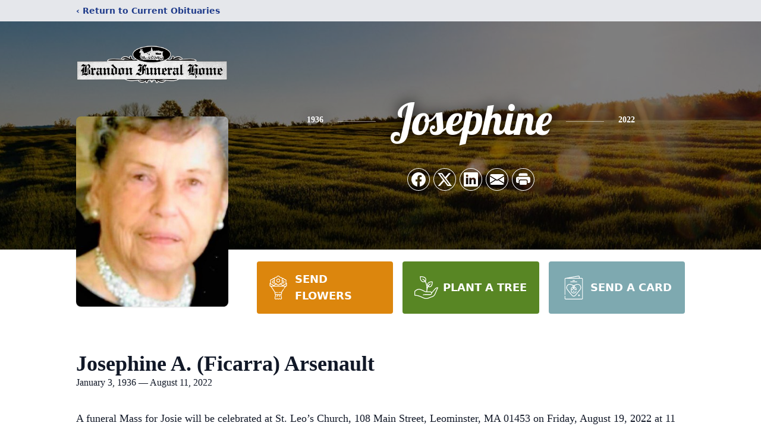

--- FILE ---
content_type: text/html; charset=utf-8
request_url: https://www.google.com/recaptcha/enterprise/anchor?ar=1&k=6LcA_TolAAAAAL6NgY4CpiXenNjGX1E0tfXX6hlb&co=aHR0cHM6Ly93d3cuYnJhbmRvbmZ1bmVyYWwuY29tOjQ0Mw..&hl=en&type=image&v=PoyoqOPhxBO7pBk68S4YbpHZ&theme=light&size=invisible&badge=bottomright&anchor-ms=20000&execute-ms=30000&cb=idyx4rk1uwa4
body_size: 48846
content:
<!DOCTYPE HTML><html dir="ltr" lang="en"><head><meta http-equiv="Content-Type" content="text/html; charset=UTF-8">
<meta http-equiv="X-UA-Compatible" content="IE=edge">
<title>reCAPTCHA</title>
<style type="text/css">
/* cyrillic-ext */
@font-face {
  font-family: 'Roboto';
  font-style: normal;
  font-weight: 400;
  font-stretch: 100%;
  src: url(//fonts.gstatic.com/s/roboto/v48/KFO7CnqEu92Fr1ME7kSn66aGLdTylUAMa3GUBHMdazTgWw.woff2) format('woff2');
  unicode-range: U+0460-052F, U+1C80-1C8A, U+20B4, U+2DE0-2DFF, U+A640-A69F, U+FE2E-FE2F;
}
/* cyrillic */
@font-face {
  font-family: 'Roboto';
  font-style: normal;
  font-weight: 400;
  font-stretch: 100%;
  src: url(//fonts.gstatic.com/s/roboto/v48/KFO7CnqEu92Fr1ME7kSn66aGLdTylUAMa3iUBHMdazTgWw.woff2) format('woff2');
  unicode-range: U+0301, U+0400-045F, U+0490-0491, U+04B0-04B1, U+2116;
}
/* greek-ext */
@font-face {
  font-family: 'Roboto';
  font-style: normal;
  font-weight: 400;
  font-stretch: 100%;
  src: url(//fonts.gstatic.com/s/roboto/v48/KFO7CnqEu92Fr1ME7kSn66aGLdTylUAMa3CUBHMdazTgWw.woff2) format('woff2');
  unicode-range: U+1F00-1FFF;
}
/* greek */
@font-face {
  font-family: 'Roboto';
  font-style: normal;
  font-weight: 400;
  font-stretch: 100%;
  src: url(//fonts.gstatic.com/s/roboto/v48/KFO7CnqEu92Fr1ME7kSn66aGLdTylUAMa3-UBHMdazTgWw.woff2) format('woff2');
  unicode-range: U+0370-0377, U+037A-037F, U+0384-038A, U+038C, U+038E-03A1, U+03A3-03FF;
}
/* math */
@font-face {
  font-family: 'Roboto';
  font-style: normal;
  font-weight: 400;
  font-stretch: 100%;
  src: url(//fonts.gstatic.com/s/roboto/v48/KFO7CnqEu92Fr1ME7kSn66aGLdTylUAMawCUBHMdazTgWw.woff2) format('woff2');
  unicode-range: U+0302-0303, U+0305, U+0307-0308, U+0310, U+0312, U+0315, U+031A, U+0326-0327, U+032C, U+032F-0330, U+0332-0333, U+0338, U+033A, U+0346, U+034D, U+0391-03A1, U+03A3-03A9, U+03B1-03C9, U+03D1, U+03D5-03D6, U+03F0-03F1, U+03F4-03F5, U+2016-2017, U+2034-2038, U+203C, U+2040, U+2043, U+2047, U+2050, U+2057, U+205F, U+2070-2071, U+2074-208E, U+2090-209C, U+20D0-20DC, U+20E1, U+20E5-20EF, U+2100-2112, U+2114-2115, U+2117-2121, U+2123-214F, U+2190, U+2192, U+2194-21AE, U+21B0-21E5, U+21F1-21F2, U+21F4-2211, U+2213-2214, U+2216-22FF, U+2308-230B, U+2310, U+2319, U+231C-2321, U+2336-237A, U+237C, U+2395, U+239B-23B7, U+23D0, U+23DC-23E1, U+2474-2475, U+25AF, U+25B3, U+25B7, U+25BD, U+25C1, U+25CA, U+25CC, U+25FB, U+266D-266F, U+27C0-27FF, U+2900-2AFF, U+2B0E-2B11, U+2B30-2B4C, U+2BFE, U+3030, U+FF5B, U+FF5D, U+1D400-1D7FF, U+1EE00-1EEFF;
}
/* symbols */
@font-face {
  font-family: 'Roboto';
  font-style: normal;
  font-weight: 400;
  font-stretch: 100%;
  src: url(//fonts.gstatic.com/s/roboto/v48/KFO7CnqEu92Fr1ME7kSn66aGLdTylUAMaxKUBHMdazTgWw.woff2) format('woff2');
  unicode-range: U+0001-000C, U+000E-001F, U+007F-009F, U+20DD-20E0, U+20E2-20E4, U+2150-218F, U+2190, U+2192, U+2194-2199, U+21AF, U+21E6-21F0, U+21F3, U+2218-2219, U+2299, U+22C4-22C6, U+2300-243F, U+2440-244A, U+2460-24FF, U+25A0-27BF, U+2800-28FF, U+2921-2922, U+2981, U+29BF, U+29EB, U+2B00-2BFF, U+4DC0-4DFF, U+FFF9-FFFB, U+10140-1018E, U+10190-1019C, U+101A0, U+101D0-101FD, U+102E0-102FB, U+10E60-10E7E, U+1D2C0-1D2D3, U+1D2E0-1D37F, U+1F000-1F0FF, U+1F100-1F1AD, U+1F1E6-1F1FF, U+1F30D-1F30F, U+1F315, U+1F31C, U+1F31E, U+1F320-1F32C, U+1F336, U+1F378, U+1F37D, U+1F382, U+1F393-1F39F, U+1F3A7-1F3A8, U+1F3AC-1F3AF, U+1F3C2, U+1F3C4-1F3C6, U+1F3CA-1F3CE, U+1F3D4-1F3E0, U+1F3ED, U+1F3F1-1F3F3, U+1F3F5-1F3F7, U+1F408, U+1F415, U+1F41F, U+1F426, U+1F43F, U+1F441-1F442, U+1F444, U+1F446-1F449, U+1F44C-1F44E, U+1F453, U+1F46A, U+1F47D, U+1F4A3, U+1F4B0, U+1F4B3, U+1F4B9, U+1F4BB, U+1F4BF, U+1F4C8-1F4CB, U+1F4D6, U+1F4DA, U+1F4DF, U+1F4E3-1F4E6, U+1F4EA-1F4ED, U+1F4F7, U+1F4F9-1F4FB, U+1F4FD-1F4FE, U+1F503, U+1F507-1F50B, U+1F50D, U+1F512-1F513, U+1F53E-1F54A, U+1F54F-1F5FA, U+1F610, U+1F650-1F67F, U+1F687, U+1F68D, U+1F691, U+1F694, U+1F698, U+1F6AD, U+1F6B2, U+1F6B9-1F6BA, U+1F6BC, U+1F6C6-1F6CF, U+1F6D3-1F6D7, U+1F6E0-1F6EA, U+1F6F0-1F6F3, U+1F6F7-1F6FC, U+1F700-1F7FF, U+1F800-1F80B, U+1F810-1F847, U+1F850-1F859, U+1F860-1F887, U+1F890-1F8AD, U+1F8B0-1F8BB, U+1F8C0-1F8C1, U+1F900-1F90B, U+1F93B, U+1F946, U+1F984, U+1F996, U+1F9E9, U+1FA00-1FA6F, U+1FA70-1FA7C, U+1FA80-1FA89, U+1FA8F-1FAC6, U+1FACE-1FADC, U+1FADF-1FAE9, U+1FAF0-1FAF8, U+1FB00-1FBFF;
}
/* vietnamese */
@font-face {
  font-family: 'Roboto';
  font-style: normal;
  font-weight: 400;
  font-stretch: 100%;
  src: url(//fonts.gstatic.com/s/roboto/v48/KFO7CnqEu92Fr1ME7kSn66aGLdTylUAMa3OUBHMdazTgWw.woff2) format('woff2');
  unicode-range: U+0102-0103, U+0110-0111, U+0128-0129, U+0168-0169, U+01A0-01A1, U+01AF-01B0, U+0300-0301, U+0303-0304, U+0308-0309, U+0323, U+0329, U+1EA0-1EF9, U+20AB;
}
/* latin-ext */
@font-face {
  font-family: 'Roboto';
  font-style: normal;
  font-weight: 400;
  font-stretch: 100%;
  src: url(//fonts.gstatic.com/s/roboto/v48/KFO7CnqEu92Fr1ME7kSn66aGLdTylUAMa3KUBHMdazTgWw.woff2) format('woff2');
  unicode-range: U+0100-02BA, U+02BD-02C5, U+02C7-02CC, U+02CE-02D7, U+02DD-02FF, U+0304, U+0308, U+0329, U+1D00-1DBF, U+1E00-1E9F, U+1EF2-1EFF, U+2020, U+20A0-20AB, U+20AD-20C0, U+2113, U+2C60-2C7F, U+A720-A7FF;
}
/* latin */
@font-face {
  font-family: 'Roboto';
  font-style: normal;
  font-weight: 400;
  font-stretch: 100%;
  src: url(//fonts.gstatic.com/s/roboto/v48/KFO7CnqEu92Fr1ME7kSn66aGLdTylUAMa3yUBHMdazQ.woff2) format('woff2');
  unicode-range: U+0000-00FF, U+0131, U+0152-0153, U+02BB-02BC, U+02C6, U+02DA, U+02DC, U+0304, U+0308, U+0329, U+2000-206F, U+20AC, U+2122, U+2191, U+2193, U+2212, U+2215, U+FEFF, U+FFFD;
}
/* cyrillic-ext */
@font-face {
  font-family: 'Roboto';
  font-style: normal;
  font-weight: 500;
  font-stretch: 100%;
  src: url(//fonts.gstatic.com/s/roboto/v48/KFO7CnqEu92Fr1ME7kSn66aGLdTylUAMa3GUBHMdazTgWw.woff2) format('woff2');
  unicode-range: U+0460-052F, U+1C80-1C8A, U+20B4, U+2DE0-2DFF, U+A640-A69F, U+FE2E-FE2F;
}
/* cyrillic */
@font-face {
  font-family: 'Roboto';
  font-style: normal;
  font-weight: 500;
  font-stretch: 100%;
  src: url(//fonts.gstatic.com/s/roboto/v48/KFO7CnqEu92Fr1ME7kSn66aGLdTylUAMa3iUBHMdazTgWw.woff2) format('woff2');
  unicode-range: U+0301, U+0400-045F, U+0490-0491, U+04B0-04B1, U+2116;
}
/* greek-ext */
@font-face {
  font-family: 'Roboto';
  font-style: normal;
  font-weight: 500;
  font-stretch: 100%;
  src: url(//fonts.gstatic.com/s/roboto/v48/KFO7CnqEu92Fr1ME7kSn66aGLdTylUAMa3CUBHMdazTgWw.woff2) format('woff2');
  unicode-range: U+1F00-1FFF;
}
/* greek */
@font-face {
  font-family: 'Roboto';
  font-style: normal;
  font-weight: 500;
  font-stretch: 100%;
  src: url(//fonts.gstatic.com/s/roboto/v48/KFO7CnqEu92Fr1ME7kSn66aGLdTylUAMa3-UBHMdazTgWw.woff2) format('woff2');
  unicode-range: U+0370-0377, U+037A-037F, U+0384-038A, U+038C, U+038E-03A1, U+03A3-03FF;
}
/* math */
@font-face {
  font-family: 'Roboto';
  font-style: normal;
  font-weight: 500;
  font-stretch: 100%;
  src: url(//fonts.gstatic.com/s/roboto/v48/KFO7CnqEu92Fr1ME7kSn66aGLdTylUAMawCUBHMdazTgWw.woff2) format('woff2');
  unicode-range: U+0302-0303, U+0305, U+0307-0308, U+0310, U+0312, U+0315, U+031A, U+0326-0327, U+032C, U+032F-0330, U+0332-0333, U+0338, U+033A, U+0346, U+034D, U+0391-03A1, U+03A3-03A9, U+03B1-03C9, U+03D1, U+03D5-03D6, U+03F0-03F1, U+03F4-03F5, U+2016-2017, U+2034-2038, U+203C, U+2040, U+2043, U+2047, U+2050, U+2057, U+205F, U+2070-2071, U+2074-208E, U+2090-209C, U+20D0-20DC, U+20E1, U+20E5-20EF, U+2100-2112, U+2114-2115, U+2117-2121, U+2123-214F, U+2190, U+2192, U+2194-21AE, U+21B0-21E5, U+21F1-21F2, U+21F4-2211, U+2213-2214, U+2216-22FF, U+2308-230B, U+2310, U+2319, U+231C-2321, U+2336-237A, U+237C, U+2395, U+239B-23B7, U+23D0, U+23DC-23E1, U+2474-2475, U+25AF, U+25B3, U+25B7, U+25BD, U+25C1, U+25CA, U+25CC, U+25FB, U+266D-266F, U+27C0-27FF, U+2900-2AFF, U+2B0E-2B11, U+2B30-2B4C, U+2BFE, U+3030, U+FF5B, U+FF5D, U+1D400-1D7FF, U+1EE00-1EEFF;
}
/* symbols */
@font-face {
  font-family: 'Roboto';
  font-style: normal;
  font-weight: 500;
  font-stretch: 100%;
  src: url(//fonts.gstatic.com/s/roboto/v48/KFO7CnqEu92Fr1ME7kSn66aGLdTylUAMaxKUBHMdazTgWw.woff2) format('woff2');
  unicode-range: U+0001-000C, U+000E-001F, U+007F-009F, U+20DD-20E0, U+20E2-20E4, U+2150-218F, U+2190, U+2192, U+2194-2199, U+21AF, U+21E6-21F0, U+21F3, U+2218-2219, U+2299, U+22C4-22C6, U+2300-243F, U+2440-244A, U+2460-24FF, U+25A0-27BF, U+2800-28FF, U+2921-2922, U+2981, U+29BF, U+29EB, U+2B00-2BFF, U+4DC0-4DFF, U+FFF9-FFFB, U+10140-1018E, U+10190-1019C, U+101A0, U+101D0-101FD, U+102E0-102FB, U+10E60-10E7E, U+1D2C0-1D2D3, U+1D2E0-1D37F, U+1F000-1F0FF, U+1F100-1F1AD, U+1F1E6-1F1FF, U+1F30D-1F30F, U+1F315, U+1F31C, U+1F31E, U+1F320-1F32C, U+1F336, U+1F378, U+1F37D, U+1F382, U+1F393-1F39F, U+1F3A7-1F3A8, U+1F3AC-1F3AF, U+1F3C2, U+1F3C4-1F3C6, U+1F3CA-1F3CE, U+1F3D4-1F3E0, U+1F3ED, U+1F3F1-1F3F3, U+1F3F5-1F3F7, U+1F408, U+1F415, U+1F41F, U+1F426, U+1F43F, U+1F441-1F442, U+1F444, U+1F446-1F449, U+1F44C-1F44E, U+1F453, U+1F46A, U+1F47D, U+1F4A3, U+1F4B0, U+1F4B3, U+1F4B9, U+1F4BB, U+1F4BF, U+1F4C8-1F4CB, U+1F4D6, U+1F4DA, U+1F4DF, U+1F4E3-1F4E6, U+1F4EA-1F4ED, U+1F4F7, U+1F4F9-1F4FB, U+1F4FD-1F4FE, U+1F503, U+1F507-1F50B, U+1F50D, U+1F512-1F513, U+1F53E-1F54A, U+1F54F-1F5FA, U+1F610, U+1F650-1F67F, U+1F687, U+1F68D, U+1F691, U+1F694, U+1F698, U+1F6AD, U+1F6B2, U+1F6B9-1F6BA, U+1F6BC, U+1F6C6-1F6CF, U+1F6D3-1F6D7, U+1F6E0-1F6EA, U+1F6F0-1F6F3, U+1F6F7-1F6FC, U+1F700-1F7FF, U+1F800-1F80B, U+1F810-1F847, U+1F850-1F859, U+1F860-1F887, U+1F890-1F8AD, U+1F8B0-1F8BB, U+1F8C0-1F8C1, U+1F900-1F90B, U+1F93B, U+1F946, U+1F984, U+1F996, U+1F9E9, U+1FA00-1FA6F, U+1FA70-1FA7C, U+1FA80-1FA89, U+1FA8F-1FAC6, U+1FACE-1FADC, U+1FADF-1FAE9, U+1FAF0-1FAF8, U+1FB00-1FBFF;
}
/* vietnamese */
@font-face {
  font-family: 'Roboto';
  font-style: normal;
  font-weight: 500;
  font-stretch: 100%;
  src: url(//fonts.gstatic.com/s/roboto/v48/KFO7CnqEu92Fr1ME7kSn66aGLdTylUAMa3OUBHMdazTgWw.woff2) format('woff2');
  unicode-range: U+0102-0103, U+0110-0111, U+0128-0129, U+0168-0169, U+01A0-01A1, U+01AF-01B0, U+0300-0301, U+0303-0304, U+0308-0309, U+0323, U+0329, U+1EA0-1EF9, U+20AB;
}
/* latin-ext */
@font-face {
  font-family: 'Roboto';
  font-style: normal;
  font-weight: 500;
  font-stretch: 100%;
  src: url(//fonts.gstatic.com/s/roboto/v48/KFO7CnqEu92Fr1ME7kSn66aGLdTylUAMa3KUBHMdazTgWw.woff2) format('woff2');
  unicode-range: U+0100-02BA, U+02BD-02C5, U+02C7-02CC, U+02CE-02D7, U+02DD-02FF, U+0304, U+0308, U+0329, U+1D00-1DBF, U+1E00-1E9F, U+1EF2-1EFF, U+2020, U+20A0-20AB, U+20AD-20C0, U+2113, U+2C60-2C7F, U+A720-A7FF;
}
/* latin */
@font-face {
  font-family: 'Roboto';
  font-style: normal;
  font-weight: 500;
  font-stretch: 100%;
  src: url(//fonts.gstatic.com/s/roboto/v48/KFO7CnqEu92Fr1ME7kSn66aGLdTylUAMa3yUBHMdazQ.woff2) format('woff2');
  unicode-range: U+0000-00FF, U+0131, U+0152-0153, U+02BB-02BC, U+02C6, U+02DA, U+02DC, U+0304, U+0308, U+0329, U+2000-206F, U+20AC, U+2122, U+2191, U+2193, U+2212, U+2215, U+FEFF, U+FFFD;
}
/* cyrillic-ext */
@font-face {
  font-family: 'Roboto';
  font-style: normal;
  font-weight: 900;
  font-stretch: 100%;
  src: url(//fonts.gstatic.com/s/roboto/v48/KFO7CnqEu92Fr1ME7kSn66aGLdTylUAMa3GUBHMdazTgWw.woff2) format('woff2');
  unicode-range: U+0460-052F, U+1C80-1C8A, U+20B4, U+2DE0-2DFF, U+A640-A69F, U+FE2E-FE2F;
}
/* cyrillic */
@font-face {
  font-family: 'Roboto';
  font-style: normal;
  font-weight: 900;
  font-stretch: 100%;
  src: url(//fonts.gstatic.com/s/roboto/v48/KFO7CnqEu92Fr1ME7kSn66aGLdTylUAMa3iUBHMdazTgWw.woff2) format('woff2');
  unicode-range: U+0301, U+0400-045F, U+0490-0491, U+04B0-04B1, U+2116;
}
/* greek-ext */
@font-face {
  font-family: 'Roboto';
  font-style: normal;
  font-weight: 900;
  font-stretch: 100%;
  src: url(//fonts.gstatic.com/s/roboto/v48/KFO7CnqEu92Fr1ME7kSn66aGLdTylUAMa3CUBHMdazTgWw.woff2) format('woff2');
  unicode-range: U+1F00-1FFF;
}
/* greek */
@font-face {
  font-family: 'Roboto';
  font-style: normal;
  font-weight: 900;
  font-stretch: 100%;
  src: url(//fonts.gstatic.com/s/roboto/v48/KFO7CnqEu92Fr1ME7kSn66aGLdTylUAMa3-UBHMdazTgWw.woff2) format('woff2');
  unicode-range: U+0370-0377, U+037A-037F, U+0384-038A, U+038C, U+038E-03A1, U+03A3-03FF;
}
/* math */
@font-face {
  font-family: 'Roboto';
  font-style: normal;
  font-weight: 900;
  font-stretch: 100%;
  src: url(//fonts.gstatic.com/s/roboto/v48/KFO7CnqEu92Fr1ME7kSn66aGLdTylUAMawCUBHMdazTgWw.woff2) format('woff2');
  unicode-range: U+0302-0303, U+0305, U+0307-0308, U+0310, U+0312, U+0315, U+031A, U+0326-0327, U+032C, U+032F-0330, U+0332-0333, U+0338, U+033A, U+0346, U+034D, U+0391-03A1, U+03A3-03A9, U+03B1-03C9, U+03D1, U+03D5-03D6, U+03F0-03F1, U+03F4-03F5, U+2016-2017, U+2034-2038, U+203C, U+2040, U+2043, U+2047, U+2050, U+2057, U+205F, U+2070-2071, U+2074-208E, U+2090-209C, U+20D0-20DC, U+20E1, U+20E5-20EF, U+2100-2112, U+2114-2115, U+2117-2121, U+2123-214F, U+2190, U+2192, U+2194-21AE, U+21B0-21E5, U+21F1-21F2, U+21F4-2211, U+2213-2214, U+2216-22FF, U+2308-230B, U+2310, U+2319, U+231C-2321, U+2336-237A, U+237C, U+2395, U+239B-23B7, U+23D0, U+23DC-23E1, U+2474-2475, U+25AF, U+25B3, U+25B7, U+25BD, U+25C1, U+25CA, U+25CC, U+25FB, U+266D-266F, U+27C0-27FF, U+2900-2AFF, U+2B0E-2B11, U+2B30-2B4C, U+2BFE, U+3030, U+FF5B, U+FF5D, U+1D400-1D7FF, U+1EE00-1EEFF;
}
/* symbols */
@font-face {
  font-family: 'Roboto';
  font-style: normal;
  font-weight: 900;
  font-stretch: 100%;
  src: url(//fonts.gstatic.com/s/roboto/v48/KFO7CnqEu92Fr1ME7kSn66aGLdTylUAMaxKUBHMdazTgWw.woff2) format('woff2');
  unicode-range: U+0001-000C, U+000E-001F, U+007F-009F, U+20DD-20E0, U+20E2-20E4, U+2150-218F, U+2190, U+2192, U+2194-2199, U+21AF, U+21E6-21F0, U+21F3, U+2218-2219, U+2299, U+22C4-22C6, U+2300-243F, U+2440-244A, U+2460-24FF, U+25A0-27BF, U+2800-28FF, U+2921-2922, U+2981, U+29BF, U+29EB, U+2B00-2BFF, U+4DC0-4DFF, U+FFF9-FFFB, U+10140-1018E, U+10190-1019C, U+101A0, U+101D0-101FD, U+102E0-102FB, U+10E60-10E7E, U+1D2C0-1D2D3, U+1D2E0-1D37F, U+1F000-1F0FF, U+1F100-1F1AD, U+1F1E6-1F1FF, U+1F30D-1F30F, U+1F315, U+1F31C, U+1F31E, U+1F320-1F32C, U+1F336, U+1F378, U+1F37D, U+1F382, U+1F393-1F39F, U+1F3A7-1F3A8, U+1F3AC-1F3AF, U+1F3C2, U+1F3C4-1F3C6, U+1F3CA-1F3CE, U+1F3D4-1F3E0, U+1F3ED, U+1F3F1-1F3F3, U+1F3F5-1F3F7, U+1F408, U+1F415, U+1F41F, U+1F426, U+1F43F, U+1F441-1F442, U+1F444, U+1F446-1F449, U+1F44C-1F44E, U+1F453, U+1F46A, U+1F47D, U+1F4A3, U+1F4B0, U+1F4B3, U+1F4B9, U+1F4BB, U+1F4BF, U+1F4C8-1F4CB, U+1F4D6, U+1F4DA, U+1F4DF, U+1F4E3-1F4E6, U+1F4EA-1F4ED, U+1F4F7, U+1F4F9-1F4FB, U+1F4FD-1F4FE, U+1F503, U+1F507-1F50B, U+1F50D, U+1F512-1F513, U+1F53E-1F54A, U+1F54F-1F5FA, U+1F610, U+1F650-1F67F, U+1F687, U+1F68D, U+1F691, U+1F694, U+1F698, U+1F6AD, U+1F6B2, U+1F6B9-1F6BA, U+1F6BC, U+1F6C6-1F6CF, U+1F6D3-1F6D7, U+1F6E0-1F6EA, U+1F6F0-1F6F3, U+1F6F7-1F6FC, U+1F700-1F7FF, U+1F800-1F80B, U+1F810-1F847, U+1F850-1F859, U+1F860-1F887, U+1F890-1F8AD, U+1F8B0-1F8BB, U+1F8C0-1F8C1, U+1F900-1F90B, U+1F93B, U+1F946, U+1F984, U+1F996, U+1F9E9, U+1FA00-1FA6F, U+1FA70-1FA7C, U+1FA80-1FA89, U+1FA8F-1FAC6, U+1FACE-1FADC, U+1FADF-1FAE9, U+1FAF0-1FAF8, U+1FB00-1FBFF;
}
/* vietnamese */
@font-face {
  font-family: 'Roboto';
  font-style: normal;
  font-weight: 900;
  font-stretch: 100%;
  src: url(//fonts.gstatic.com/s/roboto/v48/KFO7CnqEu92Fr1ME7kSn66aGLdTylUAMa3OUBHMdazTgWw.woff2) format('woff2');
  unicode-range: U+0102-0103, U+0110-0111, U+0128-0129, U+0168-0169, U+01A0-01A1, U+01AF-01B0, U+0300-0301, U+0303-0304, U+0308-0309, U+0323, U+0329, U+1EA0-1EF9, U+20AB;
}
/* latin-ext */
@font-face {
  font-family: 'Roboto';
  font-style: normal;
  font-weight: 900;
  font-stretch: 100%;
  src: url(//fonts.gstatic.com/s/roboto/v48/KFO7CnqEu92Fr1ME7kSn66aGLdTylUAMa3KUBHMdazTgWw.woff2) format('woff2');
  unicode-range: U+0100-02BA, U+02BD-02C5, U+02C7-02CC, U+02CE-02D7, U+02DD-02FF, U+0304, U+0308, U+0329, U+1D00-1DBF, U+1E00-1E9F, U+1EF2-1EFF, U+2020, U+20A0-20AB, U+20AD-20C0, U+2113, U+2C60-2C7F, U+A720-A7FF;
}
/* latin */
@font-face {
  font-family: 'Roboto';
  font-style: normal;
  font-weight: 900;
  font-stretch: 100%;
  src: url(//fonts.gstatic.com/s/roboto/v48/KFO7CnqEu92Fr1ME7kSn66aGLdTylUAMa3yUBHMdazQ.woff2) format('woff2');
  unicode-range: U+0000-00FF, U+0131, U+0152-0153, U+02BB-02BC, U+02C6, U+02DA, U+02DC, U+0304, U+0308, U+0329, U+2000-206F, U+20AC, U+2122, U+2191, U+2193, U+2212, U+2215, U+FEFF, U+FFFD;
}

</style>
<link rel="stylesheet" type="text/css" href="https://www.gstatic.com/recaptcha/releases/PoyoqOPhxBO7pBk68S4YbpHZ/styles__ltr.css">
<script nonce="O_Jip3Ouebr8MiCoHnGO7Q" type="text/javascript">window['__recaptcha_api'] = 'https://www.google.com/recaptcha/enterprise/';</script>
<script type="text/javascript" src="https://www.gstatic.com/recaptcha/releases/PoyoqOPhxBO7pBk68S4YbpHZ/recaptcha__en.js" nonce="O_Jip3Ouebr8MiCoHnGO7Q">
      
    </script></head>
<body><div id="rc-anchor-alert" class="rc-anchor-alert"></div>
<input type="hidden" id="recaptcha-token" value="[base64]">
<script type="text/javascript" nonce="O_Jip3Ouebr8MiCoHnGO7Q">
      recaptcha.anchor.Main.init("[\x22ainput\x22,[\x22bgdata\x22,\x22\x22,\[base64]/[base64]/MjU1Ong/[base64]/[base64]/[base64]/[base64]/[base64]/[base64]/[base64]/[base64]/[base64]/[base64]/[base64]/[base64]/[base64]/[base64]/[base64]\\u003d\x22,\[base64]\\u003d\x22,\x22bsKSw6bCtAVJFVHDtQ4swqAow6TDq8OjUw5hwrzClUlxw6jCjcOgD8OlQ8K/RAp8w5rDkzrCqlnConFQc8Kqw6BeeTEbwqRCfibCrScKesKAwqzCrxFZw7fCgDfCjcOXwqjDiA7Dl8K3MMKvw7XCoyPDtMOuwozCnHPCvz9QwqA/wocaAH/[base64]/[base64]/w4RYwqrDqRphwrnClcKnwr7DuCoPTMO2w7wyUkkkw617w61xH8KZZ8Kvw73Drgk6asKABVzCmAQbw6JcX3nCs8K/w5MnwqPCqsKJC1EJwrZSSzFrwr9sLsOewpdkZMOKwoXCkWl2wpXDlMO7w6kxQDN9N8OibStrwpREKsKEw7XCrcKWw4AowoDDmWNewpVOwpVsVwoINcOYFk/[base64]/CtMOqw68qaXl2PcKpGQnCnCbCsEURwpzDp8O3w5jDgQbDpyBVJgVHTMKlwqstEsO7w71RwrhDKcKPwprDosOvw5oNw7XCgQpqCAvCpcOFw5JBXcKHw5DDhMKDw4zCiAo/[base64]/DilXCqAjDqFDCizrDqnsjw6EudjHCj8K2wpzCtMKcwrBKJBnCr8K3w6rDvWl/B8KEw6PDu2BQwpNeP34UwpoMLGDDrmwww5cVKkotwrXComwFwoBzQsKaXSLDj0XDgsONw6HDnsKqdMKzwqQ5wrTDp8KWwp9AB8OZwpLCv8KzOsKedQfDoMOJXjjDvVhua8K7wq/CrcO0f8KnU8KwwrvCr2TDpzLDhhTCvTDDjMOBMg1Ww4Raw5nDlMKKE0fDjEfCvw4Cw4nDrcKYGMKIwp5AwqxYwo/ClcOkSMOYPnTCpMOLw7vDsTnCi1TDqcKyw5FmK8ODS08Hb8KCG8KoAMKZGGQCGsKdwrAkIkjCicKBZcOFwoE9wp05QU5Qw7Jvwr/Dk8KbX8KvwqQ8w7XDscKgw5LDpXASbsKYwrfDk3rDr8O8w7QPwq5ywozDi8O9w4jCsSZMw6JDw4VLw6DCpkfCgnRYfyZ5PcONw745b8ONw6PDmk7DocOCw4JsbMO9dELCuMKyIxkWVycGwqZiw4pLcx/[base64]/DjEYlwp3CjMKibMOta8K3w6/Cnll1VSzDpzx9wqVwOynDhAxUwoPCk8KkREdrwp1iwo5ow7gMw7QRc8OjcMOaw7BJwqdRHG7ChXV9K8OzworDqgBJwpg2wrrDicO/AcK8MMO6HUotwpQhwq3CssOvf8KffUBdHcOjEhPDoEvDmkHDpsKCf8Oyw7sDBsOQw6nCi042wqXCiMORTMKYwrzCkCfDqHJ1wo4pw7g/wpVYwps1w5dLYsK1YsKCw73DjMOHLsKHKBfDviUNWsOzwo/[base64]/LB8tQWg2w7LDsG3Dp0xmwo3Cm8OdfSUqGwbDkcKENTdWCcKLMAvCocKrCSQmwpxRwp/[base64]/[base64]/[base64]/Cpl7DlsK6F8O2wpfCqMO0wrfDsXTCokY6aF/CpnYNw7RMwqLCriPDuMOiwojDmD9cLsKvw77ClsKhJsOdw7o7w5HDv8KQw6nDlsO5w7TDqMKbcEYAAzNcw4EwcMK5JcOLeFdUGjwPw4TDn8ODw6R7wrzDnWwvwrE1wrDDowHCoydZwqfDiiDCgMKOWg0bXwvCu8KvWMK9wrUnVMO6wq/CtRXCmcO0JMOfBGLDvBkqw4jCsh/CsGUlf8OMw7LDqAvCnMKreMKhdXETVcODw44SLiDCrQ/[base64]/NBPDjcK0w6g6wr/[base64]/acO/b00VbMKBwpHCny4bc8K4fMKsZMOfAD/Dh1vCiMOawq/CisK0wq3DrcO0VsKAwrwhc8Knw6x/[base64]/[base64]/IcKHJcOcw4HCocOlfkzDqMKrw7vDkhwKwopzw4fCn8OjLcKiLMO7MBZIwoBCeMOtGF8JwpLDhEHDhHZFw6l7bWfDhMK8GmpvGiTDssOMw50LAcKKw53CqMOaw5rCiTsmQH/CvMKUwrjDt3IKwqHDhcOjwrYHwqTDuMK/wpfCocKUYDY8wp7CpkbDnno9wrzCocK3wrQqaMK7w5JIBcKqwrcbLMKvwq/CssKyWsORN8KDw4vCi2vDi8K9w45yRMOsCcK3YMOkw5HCo8OPMcOTYxTDjiQkw7Jxw6HDu8Ocf8OqNsObFMOsKGAAWi3Cti7ChMKdWAZ6w7MIw7fDqRBlGwLDrR1Ua8KYJMO/wojCucOWwrHCsFHDkELDlUlAw4jCqyjCtsOEwozDhVTCscKcwrFgw5VJw70Ow5I8Gh/CkjzCpiQhw6HClTkGBcOMw6YHwpFnKsKhw4nCusOzDcKSwp3DkxXCsRrCki/DmMK+Mx4jwqRBanwCw6HDul83Iy7CvsKrEcK1O2/[base64]/CjGBvC2skwrbDrSbCvcO5w64ew54YwqrCjMOXwo0HDCfCpMK2wokDwrRlwqPCr8K2wprDgGNjKCY0w5hKDmwdbCjDqcKWwo50V0tRelUDwp/CjlLDh3vDmXTCiDDDq8KRbgkWwo/DgjtDwrvCu8KeD3HDo8OibsKWw4g1GcKCw6YWJxbDpXDDilnDr0VYw69gw7kiAsKZw6kMwphuLxUFwrHCqSjDhHoUw6VBUC/Cn8KdRi0Ewq8OXcORCMOGwqHDsMKPWx9mwr01w789TcOtwogpOsKVw4RSdsKhwq9Ja8OiwpskGcKCF8ObCcO8ScKOVcOCbnLCosOtw7gRw6HDvT7CiXjCm8KjwosPcFk3c17Ck8OXwpnDrwLCksKiVMKQBXcFR8KFw4J7HsOgwrYdQsOwwoBwVcOZL8O/w4gROMKhBsOkwrXCtnBxwogjUHvDnGzClcKDwpPDg2sLXgDDv8OjwqV5w4vCjMOPw6XDpWXDryQzGEw5D8OZwoFQaMOZw63CvsKGfMO9KsKmwqk4wrDDgUTCiMOzd2gaCS/[base64]/PgJRwr8zw78jIhHDuXlXFMOzwoNPwqDDlz5twrx7eMO+TsK3wojCssKfwqXDpVAswqphw7/CjsOwwoXCrWDDhcO9N8Krwr7DviNMOBE6OyHCssKAwo9Fw5wHwoQbLsKZCcO1wq3DiFTChA4Qw7NQNmbDp8KJw7RveFxvHsKFwo0QWMOVSkNFw5MSwp9dBCfDlMOHw4DDqsK5Jx0Hw5zDj8KBw4/DkTLDuDfDulPDoMOcw65Fw6k4wqvDlRHCgXYhwqg0QjXDl8K7DjPDv8KsEiTCscOIS8KRVg3Du8Oww77ChF8ALsO6w5DCgAAyw6lQwqjDki8Gw4Q0UzB3dsOFwqVcw5xlw7w1DgVOw6Arwpx/S2gpAMOrw6/DgWNOw5tldhYcdXrDocKtw4h1ZcOcd8OEIcOHB8Kdwq/CiC9zw5nCmcKOAsKcw68QUMO9SThJAFRtwrtrwroHYMOkMgbDhCgQDMOLwp/Di8KRw4A8BiLDt8OrShxzCcK3wqHCgcKow5nDsMOFwoXDpsKCw5rCmlAwNcK2wpk9cCgMw77DrFzDocO/[base64]/Ct0NhwqpGCnXDlcKMw5HCscKEcyQIIRIPwrc/a8K0woxeOcOYwrTDr8OPwqbDrcKFw6Biw7DDlsO9w5hvwpEawqzCjhUAecK/ZUNEwq3DusKMwp5Sw4p9w5zDmj4obcKFE8OyEkI6KFB0JlE4XRTCjRLDvBfDvcK7wrcwwr/CiMOxQTIscCZ/wpBzOMOlwr7DqcO4wqFOfsKLw64YX8OXwq4sX8ORGlLCpMKFcmfCtMObcG8sF8Ojw5BxbUNLPHnCjcOIcUosAiHCgmkQw7DCrFt/wojClT/[base64]/ClcK3VnfDhsKaYMK5KMKDw7kkBsOicHPDvMKIEB7Dm8OVwofDo8O1LsKNw73Dj0HCusOFDMKiwrg0Oi/Dn8OUDMOGw7V9wo1mwrYEOMK7DDJmwrMpw4kaFsOhw4jCi2tcX8O7RTRMwoLDrsOZwrsMw6Y6w6QswrHDssKSUMO/E8O2wrF2wrvClH/CncOHGGxYZsOaOMKlenpSc0PCjMOXX8Kgwrt1OcKEwqNzwptSwqQ1ZMKQwofDq8OcwoA2F8KUTMOzcRTDrcK/wq/CmMKYwqPCiGNZQsKTwozCqm8Zw4nDocODI8OWw6HChsOtVHcNw7zCniRewrrDlMOtfCgzecOFZAbDtMOfwpHCjCFZNcKUDmDDiMKzagwbQMO+V1RNw6jChXozw4NLCFnDl8K5w6zDvMKew77DocK5L8KKw4fCkMOPEcOJw5HCsMKzwoHCvgUdfcO2w5PDjMOXw4p/CCYDf8Ohw7XDlBsswrR8w7DDhUh4wrzDhXnCmMKjw4rDvMOBwpvDisKvVsOlGMKCAsOsw7tZwpdJw6Baw6nCkMKZw6cqZMKOYVfCpAPCvAvCqcKEwpXCkSrCuMK3bGh7ch3DoBTDosODWMKzHmLDpsK1XlF2bMOqKQXCiMK/D8KGw7NJcj8Gw7/CtsOywqXDglRtwqbDoMKfaMKnB8OnAyDDvG5BZAjDuC/Clj3DkgoUwpAyYsOWwoBJUsO9S8KzF8O1wodEPxHDgMKbw5NNA8OewoMfwq7CvRh7w4bDrTF2JV1cBTjDkMOkw7BfwoPDucKNw6d/[base64]/[base64]/DlVbDksKrwrcdwr3CmFXCscKKw5olJAwBwq9Yw63ChcOmAcKtwqTDpMOhw6lhw5LDn8Ocw6wLdMK7wpQnwpDCkR81ThwywpXCj2ABw5/CpcKBAsOxwpN8JsOcUcOawrIMwqLCpcOhwqzDjwbDrgXDrHTDgw/[base64]/ClcKuwoHDu8K6DQLDpkTCp8KoG8OoJFsRIkEWw7PDo8OZw7snwrJrw6pWw7JdJnh9InVFwpnCv2tODMK1wqTDosKadyPDj8KOaksmwoBCN8KTwrDDtsO8w651EWEdwqxYdcK7LybDhcK5wqM2w4zDnsONH8K7DsOPScOURMKXwqLDuMK/wo7DvivDpMOrF8OVwrQGK3XDmy7CqsOhw7bCjcK7w4fDj0zCicOvwq0HccKkfcK7SWMPw593w7Y4YFMdBsObXxLDpR3Co8OvDC7CgyvDrUgvP8OTwqnCqsO3w45Tw6Izw4hScMOpXMK2V8KmwoMMR8KYw4gNDFrCgMKHacOIw7bDmcOib8KpJh/DsUYRw44zXzPCqnEmOMKfw7zDhGfDjGxMEcO/SEPCswnCn8KuQcOnwqjDln8AMsOKPsKMwowAw4TDulvDgTE+w7DDp8KmQ8O/[base64]/CtcKCUWXDmBjCpsKFw5zCtsO2cElWb8O1ZcOlwrN4wq8/[base64]/wox1w6bCpsKQA041w4PDmcK3wrnDuMKkVcKjwrYhMEl1wptPwqRXEEFww7sEX8KNwroHJxzDul9BSHvCosKxw6vDhMOgw6xDP13CngnCsRvDuMO/NQnCsD3CvMK4w7dFwqzDjsKkbsKAwo0dAxU+wq/DtcKAPjJ/JcOGXcO5OWrCucOmwpggPMKsHxYuw5vCosOuZcKEw5/Cv2HCkVokaiQ/Yn7Ds8KHwpTDrUlFZMOXH8OKw4vDo8OSI8Kow5siO8O/wpIVwpptwpnCh8K6FsKdwqbDhcKVQsKbwozDn8O2w5HCqUvDi3c5w6tSe8OcwrnCgsKgccOjw4jDpcOhPi0/w77DqsOVIsKBRcKgwq4mcsOhGMKww5dlc8KWQQ1fwpzCr8KfCylQBsKtwovDowVRTRfCssOlA8OqYHITH0bDpcKrQxMbYk8fAsKlVFHDjsK/WcKXHcO1wobCqsO4bwTCgEZDw4vDrsOAw6vCvcOeQlbDsVbDmsKZwpcTZRXCqcOBw5vCmsKVLMKHw4FlNlXCvlVjJDnDosOuPjLDoHjDkiR9wr90BwrCjEt2w4LCrwNxwrHCpMKjwofDl0/[base64]/w6XDuGXDm8O+w6HCjShnwpvDvVjCqcOiVMKzw5rCkww2w65LJ8OswpZhOE3Co2tHUMOJwojDlMOjw5PCqARvwqcgPArDpw/CvHnDlsOUUSgyw6LDicKgw6DDp8KCwpbCgcOwXC/CrMKVw6zDp3kWw6XCrnHDiMKxJcKZwqHCqcKwUhnDimnDu8KXNcKwwp/ChmVZw73CocOLw6BNAcONPRHCscKcQWZtw5zCvglaS8OswrdBSMKYw5N6wrJOw68ywrF2dMKAw6nCqMKIwrHDhsKhHR7DtznDiRLClD9Ow7PCiW0eOsOXwoRIPsK9DQF6BBx9V8OPw5PDh8Olw6HCvcKrfMOjOVsgL8KqblgTwrXDpMKPwp/CrsOFwq80w7hbdcO9wqHDtVrDu2suw5dsw6t3wrvCkUcIIWBLwr4Gw6XCu8ODNhU2b8Klw4sEEX1Rwqx/w55SCmk8wqLChg/DrkQ2ZMKSQzvCn8OXEHRXHkbDkcOUwonCjyQwXsOCw5TCqSZcJWrDoBTDoWslwp1HcsKFw7HCq8KQAz8kw6fCgQLCjDZUwp98w5zCmUAyaAE6wpLCu8KwbsKgNT/Cq3bDgMKnwpLDmktpbcKkQFzDjjzCt8OLwrpCfy7Cr8K7QhgKKxPDmcOcwqwyw5PCmMOrwrXDrsOCw6fCoXDCqGUWXH8Qw5rChcK7KS7DnsO2wqlDwp7DmMOrwqvCjMOLw77CksK0wpjDocKUS8OUU8K1w4/Ch2V7wq3CkDs/JcObCAdgTMOxw7hcwphkw6XDp8OvEVR5wq0CSsOQwpRyw7DCsGfCr1fCh11jwqzCqFBHw4d/E2fCuFHDp8OXJ8OLSwovJMKXacOabkvDtCvDusKPeC/CrsKZwoTCqwsxcsOYeMOzw6wlWsOEw5HCr046w5zChsKdGznDjwPCosKgw4vDkgjDqUskX8K5DjvDgVzClcOaw5ciRcKGcTEhQMKDw4PCpTfCvcK+XMODw4/DmcOYwoI7fhfCqEzDkwszw4drwpvDoMKhw5vCu8Kcw4rDjBlyZMKWSVUmTEvDqXYMw4LDvEnChBXCg8OiwoQ2w4QYHsKzVsOjSMKJw5lnYhDDsMKMw6kJR8OYfzPCrsKQwobDoMO1BhDCgGciNcO9wrrDhHPCvC/CnTvDvMOeEMOCw7glBMKBL1M/IMKXwqjDscKOw4VAbVPDosK3w73CkWjDoh3Drn1nCcKhd8KFwpXCgsOvw4PDryHDt8OAdcKGEW3Dg8K2wrMNeV7DljzDqMKzZlZvw6pMwrpMw5F/wrPCs8OoU8Kyw53Do8OzWwkwwqIqwqI+bcORW1RkwpBQwqbCtcOWIQlZIcOuwpLCqsOGwrfChzM7QsOqOMKAeSMOUV3Cqn00w5TCtsOawpfCgsOBw4zDvsKSwp0Owo3CqDYGwqZmOUFSYMK9w7bChxHDgjnDsilDw5/DkcOJF1fCsD0/e0jClm7CuEwwwohvw4LDm8KIw73Dsl/DuMKqw67CuMOSw5pKO8OeAcOhHT1MHkQof8Ohw5VSwpZQwr4sw5tsw41jwrZ2w7jCj8OEXDRmwr4xezjDt8OEEcKcwqzCmcKEE8OdSCnDvjfCo8KAZznDhMK8wpzCtsOoQsOYdMOrYMOCQRzDucKhShUGwptZM8KVw4sywp/Dr8KnHzp9wpoTbsKmbsK9NjTDqVfDpsKzB8O5UcK1dsKrSHNuw4swwokLwrxGOMOhw4vCs0/DvsOxw4LDlcKaw5fCisOGw43CisOkw6zDuEgyDS5gLsKCwrpOOG3CqTXCvSrCs8KiTMK/w4EbIMOySMKjDsKjNWQ1MMOoPHlOHSLDhTvDljRHB8OBw4zCq8OAw6whTC/CkVZnw7PDlijDgXxAwqDDgsKcGBHDq3bCg8OiAFbDlkLCk8OuP8OQRsKDw77DpsKcwo0ow7bCqsOYfSTCqzXDmWfCiH5sw6vDnAohEncvKcOtZ8K5w7fDl8KoJcOwwro2KsO6wr/DvcKUw6/DocK7w53CgCLCnzLCkGN8enDCgC3ClijCn8O4CcKMUlc9BSrChcKSEX/DssOsw5nDtcOkRx4FwqTCmjTDiMO/w5V/w6BpKsKvFMKSVsKYB3nDgm/CtMObKmBewrR/wq13w4bDvHsVPRRuP8Kow6cHPHLCmMKeRsOlAsKJw4kcw6bDkAzCrH/[base64]/CsHzDhAY5KjocRsOGwrBHR8OAw7/[base64]/[base64]/CtnADcsKuUQUEw77CtyJ4YcOWwrnCu3zDnAYCwpApwrgTLxLDtRXDjxLDuU3CjQHDlCPCm8Ktw5ELwrcDw4PCpjlswpt1woPCtXHCo8KVw7HDmMOPasKrwoNoCBtAwrvCkMObw7wSw5HCt8KIRSXDohLDj1DCmcOnQ8Kaw453w5hjwrx/w61ew50zw5bDusKifcOWwrjDrsKaR8KeZ8KkN8KYJcOew7DCri8nwqQTw4AFwqvDqyfDuFvCmhvDtl/DlhnCnD8Gex4AwpvCuDHDncKcFj4wBS/Dj8KkaA3DqjXDmj/Cp8K3wpXDusKLFGXClwoawp1hw4tlwrc9wrlNe8OUUH52AmLClcKlw7BKw6QHIcOywoBkw5PDrXPCmcKNd8Ksw6bCncK/AMKlwpPCmcKMXsONN8Ktw5jDgcOKwqszw5xQwqfDmW42wrzCvwTDosKNwqxKw5XDmcOdCEHCvcOWGQHDpUPCucKgOgbCosONw4vDmnQ3w6txw55+HMKbERF3JCkGw5UtwqDDjiAgTMOqCcKTasOFw4DCu8OZHD/[base64]/wq8+w7tUKncmw5LDgsKyfsOgVMK7wrxPw6rDr2HDoMO9PQzCp1/CmsOQw6s0OwzDnU5bwoEBw7FuCUzDtsK0w6tscW/CgsKlEw3DgHpLwo3CojvDtEXDoBV7woLDnw/CvwNbDjtIw5jCl3zCnsKtK1BuVsOXXkHCicOawrbDmxjDksKRe0d6w6lUwrt2Ug7Cin/DicOBw5AJwrXCghnCjxViwpzDnglFE2YhwqQ0wpTDs8Ozw5gpw4RbQMOSaCBGLQpYRVjCtsOrw5gPwpR/w5bDnsOnKsKiecKXHWXCuzLDscOtXV4nEzkNw7FQKjnDj8KHXMKuw7LDpFfCncKewpbDj8KVwprDlCDCm8KKfVPDgMKFwqfDrsKww6/[base64]/[base64]/w74FVRY1b8O/wpDDgWHCq8OYPDHDvTFdTj9vwqLDvVcQwqFkQmvCi8KkwoTCoD/[base64]/CjSl8DBdldsKlwro9w6PCi8OPGcOZwqNYFsKYPMKtK3New63Dpw3DjsKHwrbCk3bDhnPDujVRSBUpeSwPU8KswppFwowcDx0Pwr7CiSBDw5XCoV5wwpInH1LDj2YDw53Cr8KKw59fN1/CrWPCqcKtMcKrwrLDpE0xJMK8w6zCscKwLUJ4wpvCkMOzEMO4wrrDpDXCkg06UsKDwprDk8O1dcKbwqVIw4c0JGrCjsKAJhgmChPCi0TDvMKiw7jCpcOPw4LCncOgcMKbwoHDtDDDhQDDo0o6wrPDs8KNHMK1AcK8Nm8hwpkZwoQqcD/DqDFUwprCiw/Cs1Fvw4jDmyPDj2B2w5jDu1MGw7oxw7DDgh7Drxg1w57DhX9PNC17JGzClWMtGcK5SVfCpcK9GcOowpgjG8Oow5XDk8O8w67DgEjCiHYIYWFPJmQDw57DihN+fAnCk3dcwrXCssO8w69kCsK/[base64]/CswLDiCjCuGHCrULCogA7d8OnB0VuBMKEwofDlxJmw4/Cni7CtsKPJMOlcmjDm8KQwr/[base64]/[base64]/[base64]/wpYpwo7Dq8O3ccOGC8Oqw6Eqw63CpsOnPMKuVsK+EMK8ElV5wq/Cm8KddhzCo3/Cv8KMBlFeKhJFKznCrsOFJsOtw6lcPMKpw6B9REzCvAXDsGnChULDrsKwaA3CpcOmQcKCw68XZMKvOxjCjsKhHhoUcMKKOihMw6pmW8KeZyDDqcO4wq7ChD9VW8KfcT4RwoQxw5/CpMOYBMKmfcOJw4xDwo7DqMK1w6/DoFk9IsOrwrhqwrnDq3gEw6HCiCfClsKDw50hwo3DqlTCrH95woVHRsK3wq3CqkHDj8O5wofDv8ODwqgIMcKew5RiHcKceMKRZMKywrLDnRxsw45sRkp2K2oYEhbChsKJciPDoMO1OcOhwqfDmEHDjMKfKUx6KcO7HCAtasKbOg/DolwBaMKjw7vCjcKZCkfDkjjDtsO2wqrCo8KTIsKOw4TChVzCusKLwrs7w4IQN1PDmzkkw6Bewo16fXN4woLCucKTO8O8RWzDqkcJwr/DjcOewoHDkm0WwrPDtMKmUsKWQSJeaDvDonoNQMOwwqPDpVUpNkV1RADClFLDgB0MwrIXP0PCpzPDpGtQKcOiw77DgmDDlMOGR2tBw7p/ZmBdw5XDpMOuw78rwrEsw5V6wo3DnTgScFDCrEsMb8KPPMKEwr/DumPCvDfCpDwXU8KrwrtoCSHCscOJwqXCm2zCucO6w4/[base64]/V8K+McOZwpzClhNSwrhCeMO8bcKywrkAw5hRf8OefcKgY8OqcMKBw7gXJGvCqmvDjMOiwrjDmcO4U8K+w5/CsMOUw5ZBBcKDPMO/w40owpVhw6xnwrtdwrTDrMO1woLDnE5+F8K5I8O8w7BUwr/Du8KOw4IhBysEwrvCuxpZWizCukk8A8Kuw4U3w4zCvzh1w7vDrArDlsOOwp/DnMOHw4rCnsOrwotRYcKTAD3CpMOqOcKrZ8KgwpQFw6nDoHN4w7fDkHVywpzClHJjZjjDllDCjcKywqzDtMKow75ODjRtw6/Co8Kkb8KUw4dcwo/[base64]/[base64]/VsOlw5oIw4bCmj7DqcODw7TCrVzDrMOIJV/DvcKnCsKpMsOBw7jDuVxsGsK/wrTDm8KhJcKxw7whw67DijMMw4EIZ8Kjwq7Ci8OUZMO5RiDCvUsXJixIEj/[base64]/wo4UUg7DriHCusKjw4sDwofDhMOcwojDlsKDNj0rwpPDuxxvP0TCocKzMcO7P8KtwpxreMK7HMK/woomEAFRMABkwoDDgnXCs0ZfPsO3cjLDkMKEGRPCt8KCKsKzw4t1WhvCoSJyayHDiW53wpJvwpnDu3AGw6EyH8KcX3gzGcOMw6oPwotRVQlzCMO3wo0qRsK3IcKye8OzOw7CuMO6w6lLw7PDj8KAw6DDqsOeUgXDqMK0bMOQdsKPD1/DnD7DrsOIwobCr8Kxw6dYwrnDgsOxw4zCkMOGDV5GGcOowoFnw63Cp0N0ZEnDvktNYMK8w4PDkMO+w7Y0YsKyE8OwSMKgw4zCjgd+L8Ozw63DlHnDhMOBbiUgwr/DiTkyAcOKW0fCvcKfw4InwqtHwp/CmwYSwrPDl8ORw5bDhDRywqHDhsOwBkZ+w5rCuMK6bcOHwr5bURNyw7kqw6PDpi4kwpnCpxxffmPDviPCnj7Di8KgLsOJwrQwXCfCjSPDkgDCux/DpgQ/[base64]/f8KZRjXDqsOEM3MgwqXDlsKPOcK5VEPDvQjCscKjE8KjEMOhR8O0w5Qqw7LDjmlSw7EkWsOQwozDg8O+XFAlw4TChMOaL8OMXVpkwpFSf8KdwqdMXsKFCsOqwoZOw7rCmnc4I8KVY8K1BHjDisOIa8O3w6DCsy4KMW53EUUqGTQ8w73CixZ8ZsKXw4DDlcOIw6/Dr8OWZcOSwprDr8O2w4XDqA1uR8OAaAXCl8Oew5YRw6rDh8OsO8KeURXDh1LCuUV1wqfCq8KEw6QPF24kMsOvHX7CkcOiwozDlnQwecOiCgDDrXdjw4PCh8KCPhbDpy1Cw5zCsi3CogZvfWfCuBsNGSEDbsK6w6vDomrDnsKucTkjwqA/woTDp1ghGMKfFjrDoQ01w4jCqls0H8OKwpvCvRxLbSXCs8KPdjgIZlvCsE94wpx4w4IZfV1Zw4AneMOCcsK4CCAeEnVjw43DoMKJRGnDugwZUSbCjX5sZ8KACMKCw4JARl1MwpE6wpzCiGPDsMOkwp5cczrDisOZUi3Dni0dwoZuPAAwVwlewq/DtsOdw5LCrMKvw4nCkHPCm0VWO8O+wo5rUMKJDUDCulV4woPCrsKxw5vDv8OJw6HDnSzCjzHCqcOnwpUPwozCoMOqXkZZdMKMw67DqWvCkxrCiQHCrcKQAhFmOHgBTxJMwqE/w6RKwrbDmMKcwohxwoLCiELClFnDqDU2HsKvHgZNK8KlCMKvwqPDgsKEf2d4w6LDq8K7wqlaw4/DjcKYU0DDnMKKckPDoGc4w6MpTMKqZ2oew7kHwrlZw63DkQvCpFZDw77Dm8Kiw7N5WMOdw4zDl8KYwqTDoV7CrD5fTBbCpcODRwYxw6REwpFYw4PDhyJ1A8K6EVEeYW3ChsKKwrvDs25XwrwUNloIBzR9w719Ej4ew5pVw5AyVwcQwqnDv8O/w6zDncOJwqNTOsOWw7XClMKfOD7DtHnChMKXR8OoIsKWwrTDqcKGBRl/MgzCk1wrT8OTb8KCNHkrYjYjwrxyw7jCksKka2U6EcK9w7fCm8OYFsKnw4XDuMOQR3fDskRSw7AmORREw4B4w57Di8KDC8OlSQUBNsKBwr4kOF8IWz/[base64]/DgcKrw6fDiMO/wo/DssK0w6IjwrZQG8KMCsOlw5zCtsK3w5fDv8Kmwqkhw4fDrShgZ0ANcMOrw6Jzw6DCjm3DnirDr8ODwo3Dkw7DucOiwqFbwpnDrUnDr2AMwqFCNsKdXcKjcVfDjsKowpQoBcKuDB8gTMOGwrFKw53Dj3/Cs8Oiw6x6JHsLw7wSakRZw6RrXMO9H2zDm8KdUGLChsKSNMKXJwfClAfCqsOdw5bDk8KRKwZRw41Twrd0OkVwEMOsMMOXwoDCtcO7G2vDv8ORwpAawoRzw6oKwp3CqsOeOMKLw4/[base64]/CtsOyaQBAW8OPw6HChXvCvS0EwrshasOkw57CosOEPVEIScOQwrvDuFk1AcKNw7TDugDDhcK/[base64]/CuFjCrGnCqBHCkxrDjMO7RMORwp/CisOmw73DmsOew7jDtk05d8OtX3LCtCIKw5vCvkFRw79sEX3ClTfCvE3CicODX8OCK8OIfMO8cEp3HGMsw658HsKFw6LCpHk2w6gCw4/ChcK/[base64]/[base64]/Dn0XDvsKuw70vw47CjsKgwq0cwqY8w57Cm1/[base64]/ci7CpFvDmxfDq8KRFFHDuMOkwrnCqSBFw57CsMOkAB3CmmVQcsKCfg/DsGM6P054BcOlP0UxWGHDmlTDsVnDvcOQw7bDkcO+O8OlGWjCssKIRlkLQcKzwo4qKxvDuyIfF8Kyw7/CkMOhZMOQw53CiXzDoMOIw4sRwojDhHDDjcOrwpRFwrUIw5/[base64]/ChMKCwpIQHcKSw6HCn0QBZsKxME/DsMO3acOyw6oMw7Mzw6cvw6Y+G8KGSQwXwrVZw5zCtMOCaHAyw4fCmzYZHcK3w6rCi8Ocw7tITmPCn8KHUcOiLTLDiCvDtnHCucKGMS/DgQPCp2zDnsKCw47Cs2IUSFo7dAorVcK3esKSw6nCrWnDtA8QwoLCuWZdInrCgR/DjsO1wq/CmXU0TcK8wrgfw6V8w7/Dv8KHw65HRsOkJDcYwqt/w4vCosOgYn4CKHlAw79jw74NwrjCjzXCtsOLw55yOcKaw5nDmFfCjinCqcKBaj7CqCxLXSLDhcOGTTMpPQXDv8OtYDl4RMK5wqcUOsOqw4nDkw/DlQ8jw6NaIBpFw6IhBCDDt0PDpzfCu8KawrfCrAdoeH3DtEhow5HCvcKlPkVMKxPDmisjZcKFwqXChF/CoQbCj8O+w6zDpjHCjB/Cp8Opwp3Co8KrSsOiwoVHL3EGTmHCkG3Cl2hFw4bDmcONWBtpOcOwwrDCklDCmT9qwr7DhWxuS8KdH3XCszfCnMK2NcOYKRXDoMO6UcKzHcKkwo/CtWRqDALCqD4Vwrxsw5rDj8KOSsOgSsKLMMO4w4rDu8OnwolQw4kDwqDDqkLCk0YJWXN4w5g/[base64]/Cp8KJW8KGwqfCnsOFQMOTwpIhw40kdAg5AMKMNsKHw4ZQw54hw4NTFGgSe3rDqkPDo8OwwpBsw4sjwp7Cu11POSjDlmYBYsO7THg3UcO3I8KZw7jCosOow7XDglgrVMOYwrPDr8O3YRrCpyEXwofDucORR8KDIFMJw5/Dtic0ZyQYwqoowqEDLMO6VsKbBBTCi8KCYlzDpsOZRFrChcOXUAZ6AysiYcKKwpYiH3JWwqhgF0TCrXUhIAlDVVk/Vj/DpcO2wqrCgcONXMOuACnCmn/DlMK5ccKXw4TDuB4RNjQJwofDncOedjPDmcKTwqQWUsOiw58+wpXCgSTCoMOOQTx0GygJQ8K2EyFVwo7CqDvCsivCmWTCmcOvw43CgkULYAgkw73Digt/wpUhw5oPHcKlZAfDj8KoWsOEwq10McO/w6bDncKicRfCr8Ktw4F5w63CpcO1bgc1CsK4w5bCvsK9wrcjH1dhJApswrDCvsKewqfDpcODacO8LMOkwpXDhMO1CERBwrQ6w51gSg59w5DCjgfCtkRhZsO5w4toPVMAwr/CmMKxHWHDunM1J2F5QsOvUcKWwrzClcOww7o+VMOHw67DvMKZwrwMEBkNecKPw6NXdcKUGjnCnVXDiGU3aMKgw5jDpVMZdEYGwr/[base64]/[base64]/[base64]/[base64]/DjlIqwpw9UcOAJjF+w43DlFvDjxxCIG7DglYyccKKKMKEwoXCgHdPwq90QsK+wrDDtMK9GcKvw43Dm8Klw5MYw5QLcsKHwqzDk8KTAAhHYMKlbsOAY8OEwrlre05ewpFhw7I4dhUZMTDDslZmDMKcV38cX1wbw41BB8Kxw53CucOichxKw7kRJcKFNMKEwqs/[base64]/woYOB2PCtG7Cri7DqRZsLDPCigYATMKwC8KzXEnCssKgworCgGHDncO2wr5GXihdwrFQw6PCrUIVw7jDh0g9IhjDrMKEcTwZw64Gwpw0w47DmlNEwq/[base64]/CpMOkMcOkwplUwqoMYC9sIhUvwoLDr8KSb8K/[base64]/DiC7DlVTDu8Kbw6/DksK3Unh5LMOKw4tlW259woLDjx0zaMKYw6vCvcKoX2nCtjN/aUzCmwzDnsK/wonClyLCvMKFwq3ClE7CjyHDpEZwHcOERD4nMV7ClQIAcn4JwoPCusO7FVprdhrDtsOGwpowGiYCRCnDqcODw4fDisK5w4DDqirDo8OTw7/CuX1UwqDDgcOFwrXCqMKQUF/DmsK4wq5ww70fw4vDg8OmwoRWwrRqMjobD8KwCXTDjz/[base64]/[base64]/[base64]/ClVwWwqDDv8OPOm5nwr3Dt3zCgRjDnGbDuU9OwopWw4QIw7QzMBtqPV5wJ8OsJsO9woUEw6nCslBLCh0lw5XCmsOSNsO/cgscw7fDv8KRwoDChcORwqZ3w4DCl8OjH8Kcw4TCr8O/dCkYw53ClkLCkzzCrgvCik7CkWnDmS8dG2RHwoYcw4XCskR0wrzDusOwwrzDhsKnwopZwpN5P8OJwpEAMnwLwqVeFMOPw7o/[base64]/[base64]/wp/DpilrwpLCplwow4fDo8OBXXnDn8Ksw4ZMw7/Dtz3CjXjCi8KUw45Nw47CvUDDicOCwogJSsO9RkPDnMKzw7EfPsOYHsKIwphYw4AxFsKEwqYww4YMIkrCtCY9wq9vXxXDgwhTFhfCjlLCtEkKwoMjw7PDmVpoV8KqXMK3EkTCusK2w7PDnm1Vw5/CiMOiDsO2dsKYaGtJw7bDl8KbRMK/w6V9w74NwqzDjSbCgG0NZhsQdcOzwrk0CcOew5bDkcKywrQhYSIUwrbDkyDDlcOlUFQ5WnfCnmnDhQQ8PA9uw67CpHBSYcORTsKhekbCr8OWw5bCvA/CqcKfUVPDiMKJw75/w5o9PAhWenTDucKuUcKBRHt8TcOkw49vw4jDmwHDgUNhwqHCuMOSGMOGEX7DqzRzw5YCwpfDg8KUWhrChHw9IMOGwrPCpMKAdcKqw5nCoVfDrAsKUMKRSD5zWcK1KcKfwo1Bw7cGwp7CuMKZwqbDgVQpw7vCgBZPbMOkw6AWEMK6GWopWMOuw7zDuMOow5/ClyLChMKWwqnDg0bDggjDjULDosKWChbDlhDDjSfDiDFZw6NOwoVgwpvDvB0Bw7vDolVcwqjDvQzCkxTCnEXDjMOBw6A5w7jCscKsNirDvX/DtS8ZPyPDhsKCwrDCosOFIcKnwrMYw4XDjxQIwoLCsn18P8Kqw5fCpcO5A8OFwpltwpvDkMKxbsKjwp/CmgfCh8ObN1JAKysuw5nCkT/CnMK7wqF2w5nCusKrw6k\\u003d\x22],null,[\x22conf\x22,null,\x226LcA_TolAAAAAL6NgY4CpiXenNjGX1E0tfXX6hlb\x22,0,null,null,null,1,[21,125,63,73,95,87,41,43,42,83,102,105,109,121],[1017145,478],0,null,null,null,null,0,null,0,null,700,1,null,0,\[base64]/76lBhnEnQkZnOKMAhmv8xEZ\x22,0,0,null,null,1,null,0,0,null,null,null,0],\x22https://www.brandonfuneral.com:443\x22,null,[3,1,1],null,null,null,1,3600,[\x22https://www.google.com/intl/en/policies/privacy/\x22,\x22https://www.google.com/intl/en/policies/terms/\x22],\x22csERMo/0cNPM3EUtuNkMwoK52mrhvIyCOxq2CZ8XiHE\\u003d\x22,1,0,null,1,1768986087457,0,0,[8,72,150],null,[98,115,121],\x22RC-QJXDU9EDmLP1Pw\x22,null,null,null,null,null,\x220dAFcWeA7UiSrZoze4CrHtOHwPrTLhHpTzd3thFp4hSsZmsGCd7jBmSg9-DZiA_Fg3ZE6oHUU4HFSpZNPbKxMKT1FhnK3b2epcFw\x22,1769068887289]");
    </script></body></html>